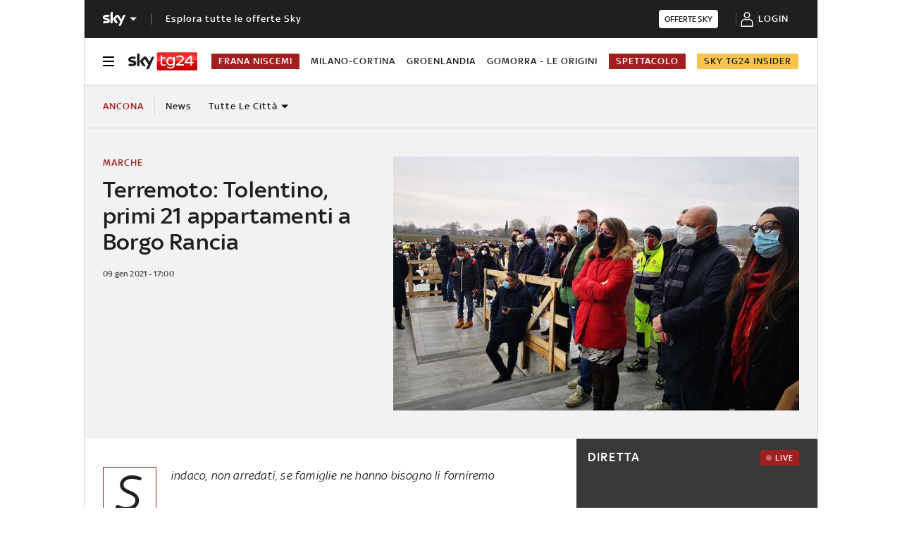

--- FILE ---
content_type: application/x-javascript;charset=utf-8
request_url: https://smetrics.sky.it/id?d_visid_ver=5.5.0&d_fieldgroup=A&mcorgid=1A124673527853290A490D45%40AdobeOrg&mid=62805206411744680950244223745425450731&ts=1769771250846
body_size: -38
content:
{"mid":"62805206411744680950244223745425450731"}